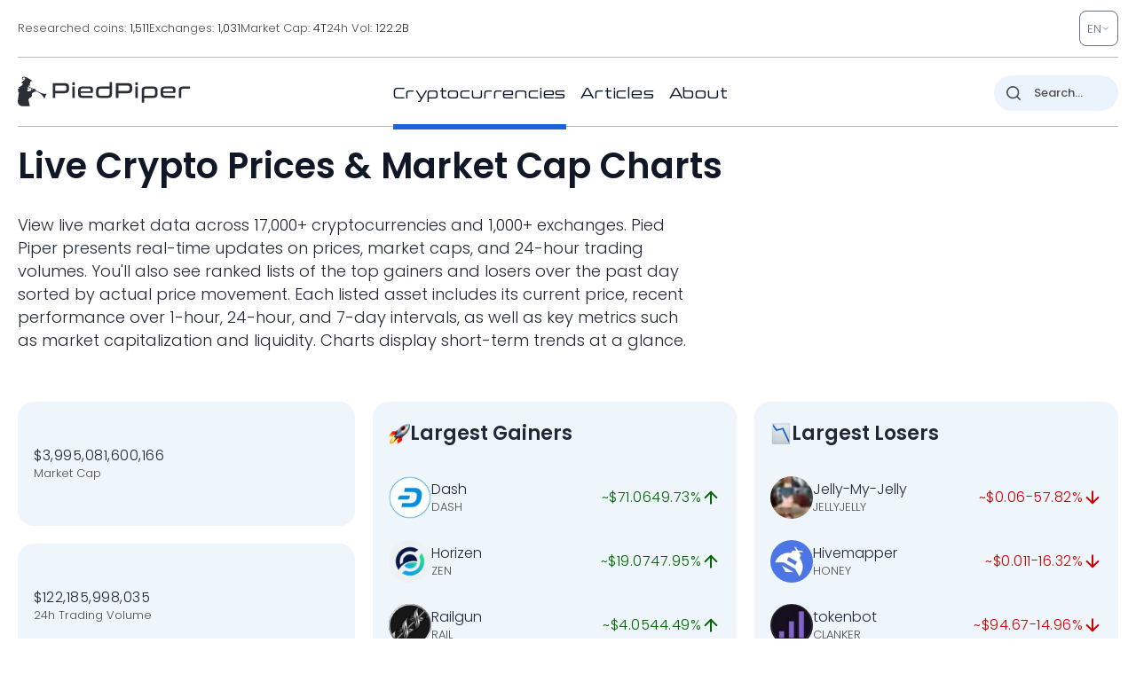

--- FILE ---
content_type: image/svg+xml
request_url: https://pp.one/charts/7d/41.svg
body_size: 4122
content:
<!-- series7d: [{"tick_date":"2025-10-12 09:00:00","close":"0.907507"},{"tick_date":"2025-10-12 10:00:00","close":"0.911088"},{"tick_date":"2025-10-12 11:00:00","close":"0.906991"},{"tick_date":"2025-10-12 12:00:00","close":"0.910246"},{"tick_date":"2025-10-12 13:00:00","close":"0.920342"},{"tick_date":"2025-10-12 14:00:00","close":"0.908731"},{"tick_date":"2025-10-12 15:00:00","close":"0.953292"},{"tick_date":"2025-10-12 16:00:00","close":"0.989907"},{"tick_date":"2025-10-12 17:00:00","close":"1.036"},{"tick_date":"2025-10-12 18:00:00","close":"1.022"},{"tick_date":"2025-10-12 19:00:00","close":"1.011"},{"tick_date":"2025-10-12 20:00:00","close":"1.038"},{"tick_date":"2025-10-12 21:00:00","close":"1.033"},{"tick_date":"2025-10-12 22:00:00","close":"1.018"},{"tick_date":"2025-10-12 23:00:00","close":"1.005"},{"tick_date":"2025-10-13 00:00:00","close":"1.001"},{"tick_date":"2025-10-13 01:00:00","close":"0.988693"},{"tick_date":"2025-10-13 02:00:00","close":"0.994263"},{"tick_date":"2025-10-13 03:00:00","close":"0.997821"},{"tick_date":"2025-10-13 04:00:00","close":"0.990759"},{"tick_date":"2025-10-13 05:00:00","close":"0.994641"},{"tick_date":"2025-10-13 06:00:00","close":"0.994268"},{"tick_date":"2025-10-13 07:00:00","close":"1.007"},{"tick_date":"2025-10-13 08:00:00","close":"0.99658"},{"tick_date":"2025-10-13 09:00:00","close":"1.007"},{"tick_date":"2025-10-13 10:00:00","close":"1.006"},{"tick_date":"2025-10-13 11:00:00","close":"1.001"},{"tick_date":"2025-10-13 12:00:00","close":"0.981114"},{"tick_date":"2025-10-13 13:00:00","close":"0.990724"},{"tick_date":"2025-10-13 14:00:00","close":"1.003"},{"tick_date":"2025-10-13 15:00:00","close":"0.986172"},{"tick_date":"2025-10-13 16:00:00","close":"1.009"},{"tick_date":"2025-10-13 17:00:00","close":"0.995772"},{"tick_date":"2025-10-13 18:00:00","close":"0.984391"},{"tick_date":"2025-10-13 19:00:00","close":"0.994787"},{"tick_date":"2025-10-13 20:00:00","close":"0.992687"},{"tick_date":"2025-10-13 21:00:00","close":"1.011"},{"tick_date":"2025-10-13 22:00:00","close":"1.013"},{"tick_date":"2025-10-13 23:00:00","close":"1.014"},{"tick_date":"2025-10-14 00:00:00","close":"1.01"},{"tick_date":"2025-10-14 01:00:00","close":"1"},{"tick_date":"2025-10-14 02:00:00","close":"0.996683"},{"tick_date":"2025-10-14 03:00:00","close":"0.982314"},{"tick_date":"2025-10-14 04:00:00","close":"0.978646"},{"tick_date":"2025-10-14 05:00:00","close":"0.952518"},{"tick_date":"2025-10-14 06:00:00","close":"0.945189"},{"tick_date":"2025-10-14 07:00:00","close":"0.924421"},{"tick_date":"2025-10-14 08:00:00","close":"0.918767"},{"tick_date":"2025-10-14 09:00:00","close":"0.930232"},{"tick_date":"2025-10-14 10:00:00","close":"0.93133"},{"tick_date":"2025-10-14 11:00:00","close":"0.922564"},{"tick_date":"2025-10-14 12:00:00","close":"0.933003"},{"tick_date":"2025-10-14 13:00:00","close":"0.921444"},{"tick_date":"2025-10-14 14:00:00","close":"0.933452"},{"tick_date":"2025-10-14 15:00:00","close":"0.938083"},{"tick_date":"2025-10-14 16:00:00","close":"0.954771"},{"tick_date":"2025-10-14 17:00:00","close":"0.967053"},{"tick_date":"2025-10-14 18:00:00","close":"0.965065"},{"tick_date":"2025-10-14 19:00:00","close":"0.960869"},{"tick_date":"2025-10-14 20:00:00","close":"0.955151"},{"tick_date":"2025-10-14 21:00:00","close":"0.955604"},{"tick_date":"2025-10-14 22:00:00","close":"0.958334"},{"tick_date":"2025-10-14 23:00:00","close":"0.957154"},{"tick_date":"2025-10-15 00:00:00","close":"0.958267"},{"tick_date":"2025-10-15 01:00:00","close":"0.965604"},{"tick_date":"2025-10-15 02:00:00","close":"0.962409"},{"tick_date":"2025-10-15 03:00:00","close":"0.966058"},{"tick_date":"2025-10-15 04:00:00","close":"0.957644"},{"tick_date":"2025-10-15 05:00:00","close":"0.966887"},{"tick_date":"2025-10-15 06:00:00","close":"0.965684"},{"tick_date":"2025-10-15 07:00:00","close":"0.962147"},{"tick_date":"2025-10-15 08:00:00","close":"0.969397"},{"tick_date":"2025-10-15 09:00:00","close":"0.96944"},{"tick_date":"2025-10-15 10:00:00","close":"0.956251"},{"tick_date":"2025-10-15 11:00:00","close":"0.957576"},{"tick_date":"2025-10-15 12:00:00","close":"0.962512"},{"tick_date":"2025-10-15 13:00:00","close":"0.959851"},{"tick_date":"2025-10-15 14:00:00","close":"0.95197"},{"tick_date":"2025-10-15 15:00:00","close":"0.946703"},{"tick_date":"2025-10-15 16:00:00","close":"0.940294"},{"tick_date":"2025-10-15 17:00:00","close":"0.951062"},{"tick_date":"2025-10-15 18:00:00","close":"0.945474"},{"tick_date":"2025-10-15 19:00:00","close":"0.944846"},{"tick_date":"2025-10-15 20:00:00","close":"0.934602"},{"tick_date":"2025-10-15 21:00:00","close":"0.929993"},{"tick_date":"2025-10-15 22:00:00","close":"0.923772"},{"tick_date":"2025-10-15 23:00:00","close":"0.924955"},{"tick_date":"2025-10-16 00:00:00","close":"0.932068"},{"tick_date":"2025-10-16 01:00:00","close":"0.92744"},{"tick_date":"2025-10-16 02:00:00","close":"0.942029"},{"tick_date":"2025-10-16 03:00:00","close":"0.941278"},{"tick_date":"2025-10-16 04:00:00","close":"0.93761"},{"tick_date":"2025-10-16 05:00:00","close":"0.924091"},{"tick_date":"2025-10-16 06:00:00","close":"0.925353"},{"tick_date":"2025-10-16 07:00:00","close":"0.939084"},{"tick_date":"2025-10-16 08:00:00","close":"0.937051"},{"tick_date":"2025-10-16 09:00:00","close":"0.929806"},{"tick_date":"2025-10-16 10:00:00","close":"0.942772"},{"tick_date":"2025-10-16 11:00:00","close":"0.95053"},{"tick_date":"2025-10-16 12:00:00","close":"0.953484"},{"tick_date":"2025-10-16 13:00:00","close":"0.952862"},{"tick_date":"2025-10-16 14:00:00","close":"0.943516"},{"tick_date":"2025-10-16 15:00:00","close":"0.938865"},{"tick_date":"2025-10-16 16:00:00","close":"0.913082"},{"tick_date":"2025-10-16 17:00:00","close":"0.920893"},{"tick_date":"2025-10-16 18:00:00","close":"0.912075"},{"tick_date":"2025-10-16 19:00:00","close":"0.912054"},{"tick_date":"2025-10-16 20:00:00","close":"0.906766"},{"tick_date":"2025-10-16 21:00:00","close":"0.891059"},{"tick_date":"2025-10-16 22:00:00","close":"0.901348"},{"tick_date":"2025-10-16 23:00:00","close":"0.891899"},{"tick_date":"2025-10-17 00:00:00","close":"0.896458"},{"tick_date":"2025-10-17 01:00:00","close":"0.898379"},{"tick_date":"2025-10-17 02:00:00","close":"0.896812"},{"tick_date":"2025-10-17 03:00:00","close":"0.897184"},{"tick_date":"2025-10-17 04:00:00","close":"0.901578"},{"tick_date":"2025-10-17 05:00:00","close":"0.895603"},{"tick_date":"2025-10-17 06:00:00","close":"0.889849"},{"tick_date":"2025-10-17 07:00:00","close":"0.863891"},{"tick_date":"2025-10-17 08:00:00","close":"0.840755"},{"tick_date":"2025-10-17 09:00:00","close":"0.830618"},{"tick_date":"2025-10-17 10:00:00","close":"0.855329"},{"tick_date":"2025-10-17 11:00:00","close":"0.844402"},{"tick_date":"2025-10-17 12:00:00","close":"0.862497"},{"tick_date":"2025-10-17 13:00:00","close":"0.863369"},{"tick_date":"2025-10-17 14:00:00","close":"0.865816"},{"tick_date":"2025-10-17 15:00:00","close":"0.856678"},{"tick_date":"2025-10-17 16:00:00","close":"0.864853"},{"tick_date":"2025-10-17 17:00:00","close":"0.867663"},{"tick_date":"2025-10-17 18:00:00","close":"0.88231"},{"tick_date":"2025-10-17 19:00:00","close":"0.876655"},{"tick_date":"2025-10-17 20:00:00","close":"0.871946"},{"tick_date":"2025-10-17 21:00:00","close":"0.877285"},{"tick_date":"2025-10-17 22:00:00","close":"0.876717"},{"tick_date":"2025-10-17 23:00:00","close":"0.876265"},{"tick_date":"2025-10-18 00:00:00","close":"0.872186"},{"tick_date":"2025-10-18 01:00:00","close":"0.875433"},{"tick_date":"2025-10-18 02:00:00","close":"0.883696"},{"tick_date":"2025-10-18 03:00:00","close":"0.878955"},{"tick_date":"2025-10-18 04:00:00","close":"0.88208"},{"tick_date":"2025-10-18 05:00:00","close":"0.878834"},{"tick_date":"2025-10-18 06:00:00","close":"0.885373"},{"tick_date":"2025-10-18 07:00:00","close":"0.881568"},{"tick_date":"2025-10-18 08:00:00","close":"0.888869"},{"tick_date":"2025-10-18 09:00:00","close":"0.888283"},{"tick_date":"2025-10-18 10:00:00","close":"0.896421"},{"tick_date":"2025-10-18 11:00:00","close":"0.89444"},{"tick_date":"2025-10-18 12:00:00","close":"0.889841"},{"tick_date":"2025-10-18 13:00:00","close":"0.884451"},{"tick_date":"2025-10-18 14:00:00","close":"0.881922"},{"tick_date":"2025-10-18 15:00:00","close":"0.883344"},{"tick_date":"2025-10-18 16:00:00","close":"0.884761"},{"tick_date":"2025-10-18 17:00:00","close":"0.87876"},{"tick_date":"2025-10-18 18:00:00","close":"0.88713"},{"tick_date":"2025-10-18 19:00:00","close":"0.890135"},{"tick_date":"2025-10-18 20:00:00","close":"0.890396"},{"tick_date":"2025-10-18 21:00:00","close":"0.88961"},{"tick_date":"2025-10-18 22:00:00","close":"0.889451"},{"tick_date":"2025-10-18 23:00:00","close":"0.887919"},{"tick_date":"2025-10-19 00:00:00","close":"0.886057"},{"tick_date":"2025-10-19 01:00:00","close":"0.879954"},{"tick_date":"2025-10-19 02:00:00","close":"0.883456"},{"tick_date":"2025-10-19 03:00:00","close":"0.881185"},{"tick_date":"2025-10-19 04:00:00","close":"0.885693"},{"tick_date":"2025-10-19 05:00:00","close":"0.881148"},{"tick_date":"2025-10-19 06:00:00","close":"0.880267"},{"tick_date":"2025-10-19 07:00:00","close":"0.876933"},{"tick_date":"2025-10-19 08:00:00","close":"0.88014"},{"tick_date":"2025-10-19 09:00:00","close":"0.879718"}] -->

<svg width="160" height="60" viewBox="0 0 160 60" xmlns="http://www.w3.org/2000/svg">
  <defs>
    <linearGradient id="grad-area" x1="0" y1="0" x2="0" y2="1">
      <stop offset="0%" stop-color="rgba(255,82,82,.2)" />
      <stop offset="100%" stop-color="rgba(0,0,0,0)" />
    </linearGradient>
  </defs>

  <path d="M0,37.754C0,37.754,0.641,36.708,0.952,36.718C1.276,36.729,1.577,37.885,1.905,37.904C2.213,37.921,2.583,37.407,2.857,36.962C3.273,36.288,3.502,34.035,3.81,34.041C4.138,34.047,4.497,37.427,4.762,37.4C5.272,37.348,5.38,28.593,5.714,24.508C6.018,20.802,6.365,17.65,6.667,13.914C7.004,9.726,7.14,0.617,7.619,0.579C7.886,0.557,8.234,3.365,8.571,4.629C8.873,5.759,9.25,7.835,9.524,7.812C9.945,7.776,9.914,0.132,10.476,0C10.74,-0.062,11.157,0.803,11.429,1.447C11.864,2.478,12.052,4.394,12.381,5.786C12.688,7.088,12.897,8.684,13.333,9.548C13.605,10.084,14.013,10.175,14.286,10.705C14.713,11.536,14.846,14.212,15.238,14.266C15.518,14.304,15.847,13.116,16.19,12.654C16.488,12.254,16.855,11.58,17.143,11.625C17.508,11.682,17.736,13.62,18.095,13.668C18.385,13.707,18.688,12.687,19.048,12.545C19.338,12.43,19.735,12.835,20,12.653C20.527,12.29,20.619,8.978,20.952,8.969C21.256,8.961,21.587,11.984,21.905,11.984C22.222,11.984,22.381,9.22,22.857,8.969C23.125,8.828,23.525,9.046,23.81,9.258C24.185,9.539,24.495,10.024,24.762,10.705C25.251,11.954,25.321,16.426,25.714,16.458C25.994,16.482,26.365,14.667,26.667,13.678C27.004,12.572,27.322,10.116,27.619,10.126C27.964,10.138,28.274,15.002,28.571,14.995C28.916,14.986,29.152,8.409,29.524,8.39C29.809,8.376,30.147,10.993,30.476,12.217C30.783,13.359,31.104,15.506,31.429,15.51C31.74,15.514,31.93,12.666,32.381,12.502C32.651,12.405,33.07,13.225,33.333,13.11C33.908,12.858,33.707,8.655,34.286,7.812C34.549,7.428,34.911,7.379,35.238,7.233C35.547,7.095,35.899,6.856,36.19,6.944C36.548,7.052,36.864,7.595,37.143,8.101C37.54,8.822,37.682,10.32,38.095,10.994C38.37,11.443,38.78,11.468,39.048,11.954C39.523,12.817,39.536,15.216,40,16.111C40.268,16.629,40.689,16.596,40.952,17.172C41.56,18.504,41.422,23.011,41.905,24.732C42.172,25.682,42.586,25.942,42.857,26.852C43.296,28.324,43.331,31.516,43.81,32.861C44.077,33.611,44.479,34.532,44.762,34.497C45.143,34.449,45.221,31.695,45.714,31.18C45.981,30.902,46.396,30.733,46.667,30.862C47.111,31.074,47.313,33.406,47.619,33.398C47.95,33.389,48.261,30.374,48.571,30.378C48.897,30.382,49.209,33.724,49.524,33.722C49.844,33.721,50.068,31.109,50.476,30.248C50.752,29.666,51.16,29.532,51.429,28.908C51.893,27.829,52.037,25.561,52.381,24.08C52.678,22.799,52.848,20.722,53.333,20.526C53.6,20.419,53.99,20.84,54.286,21.102C54.634,21.41,54.936,21.868,55.238,22.316C55.574,22.814,55.797,23.777,56.19,23.97C56.47,24.107,56.843,23.971,57.143,23.839C57.483,23.689,57.76,23.108,58.095,23.049C58.398,22.996,58.73,23.388,59.048,23.39C59.365,23.393,59.726,23.318,60,23.068C60.417,22.689,60.576,21.018,60.952,20.946C61.236,20.891,61.593,21.88,61.905,21.87C62.228,21.859,62.575,20.763,62.857,20.814C63.24,20.884,63.498,23.253,63.81,23.249C64.134,23.244,64.311,20.786,64.762,20.574C65.032,20.448,65.418,20.726,65.714,20.923C66.062,21.153,66.38,21.993,66.667,21.946C67.035,21.886,67.194,20.126,67.619,19.848C67.892,19.67,68.307,19.632,68.571,19.836C69.108,20.25,69.005,23.387,69.524,23.652C69.789,23.787,70.19,23.501,70.476,23.268C70.846,22.968,71.079,21.894,71.429,21.84C71.723,21.795,72.102,22.238,72.381,22.61C72.777,23.138,72.986,24.219,73.333,24.89C73.629,25.463,73.979,25.874,74.286,26.414C74.616,26.995,74.949,28.294,75.238,28.268C75.6,28.236,75.816,25.197,76.19,25.153C76.475,25.119,76.753,26.495,77.143,26.77C77.423,26.967,77.828,26.715,78.095,26.951C78.574,27.375,78.661,29.145,79.048,29.915C79.328,30.474,79.698,30.76,80,31.249C80.337,31.794,80.557,32.895,80.952,33.049C81.231,33.157,81.63,32.958,81.905,32.706C82.317,32.329,82.51,30.681,82.857,30.648C83.153,30.621,83.539,32.042,83.81,31.987C84.249,31.899,84.207,28.116,84.762,27.766C85.026,27.6,85.422,27.812,85.714,27.984C86.068,28.192,86.397,28.534,86.667,29.045C87.12,29.904,87.093,32.681,87.619,32.956C87.884,33.095,88.307,32.893,88.571,32.591C89.101,31.988,89.017,28.828,89.524,28.618C89.789,28.509,90.198,28.891,90.476,29.207C90.875,29.659,91.143,31.328,91.429,31.303C91.799,31.27,92.017,28.63,92.381,27.551C92.669,26.695,92.946,25.849,93.333,25.307C93.614,24.914,93.943,24.548,94.286,24.452C94.584,24.369,94.969,24.402,95.238,24.632C95.7,25.029,95.815,26.611,96.19,27.336C96.475,27.886,96.879,28.005,97.143,28.682C97.706,30.127,97.626,36.077,98.095,36.141C98.363,36.178,98.738,33.875,99.048,33.882C99.374,33.888,99.545,36.115,100,36.433C100.269,36.621,100.671,36.282,100.952,36.439C101.339,36.655,101.633,37.292,101.905,37.969C102.341,39.055,102.502,42.495,102.857,42.513C103.149,42.528,103.486,39.54,103.81,39.536C104.121,39.532,104.384,42.215,104.762,42.27C105.045,42.312,105.359,41.273,105.714,40.951C106.006,40.686,106.346,40.409,106.667,40.395C106.981,40.382,107.294,40.794,107.619,40.849C107.929,40.901,108.285,40.905,108.571,40.741C108.94,40.53,109.222,39.449,109.524,39.47C109.86,39.493,110.156,40.629,110.476,41.198C110.791,41.76,111.164,42.072,111.429,42.863C111.954,44.435,112.054,47.943,112.381,50.373C112.69,52.67,112.925,55.304,113.333,57.067C113.609,58.258,114.012,60.025,114.286,60C114.705,59.962,114.83,52.883,115.238,52.851C115.514,52.828,115.903,56.028,116.19,56.012C116.556,55.991,116.532,51.438,117.143,50.777C117.406,50.492,117.791,50.671,118.095,50.524C118.429,50.364,118.774,49.734,119.048,49.816C119.469,49.943,119.674,52.454,120,52.46C120.31,52.466,120.555,50.647,120.952,50.095C121.231,49.708,121.639,49.723,121.905,49.282C122.4,48.46,122.441,45.109,122.857,45.044C123.132,45.002,123.481,46.167,123.81,46.681C124.117,47.162,124.451,48.052,124.762,48.043C125.087,48.034,125.329,46.672,125.714,46.498C125.996,46.371,126.349,46.613,126.667,46.663C126.984,46.712,127.33,46.63,127.619,46.793C127.982,46.998,128.243,47.955,128.571,47.973C128.88,47.991,129.243,47.457,129.524,47.034C129.913,46.448,130.116,44.685,130.476,44.643C130.766,44.61,131.09,45.98,131.429,46.015C131.729,46.046,132.065,45.108,132.381,45.111C132.7,45.114,133.045,46.098,133.333,46.05C133.697,45.99,133.932,44.202,134.286,44.158C134.579,44.122,134.95,45.301,135.238,45.259C135.602,45.206,135.767,43.37,136.19,43.147C136.464,43.003,136.872,43.466,137.143,43.316C137.582,43.073,137.68,41.1,138.095,40.962C138.37,40.87,138.755,41.265,139.048,41.535C139.402,41.862,139.691,42.398,140,42.866C140.327,43.359,140.594,44.026,140.952,44.425C141.243,44.748,141.575,45.116,141.905,45.157C142.211,45.195,142.54,44.882,142.857,44.745C143.175,44.608,143.529,44.239,143.81,44.335C144.197,44.469,144.463,46.09,144.762,46.072C145.104,46.05,145.318,44.225,145.714,43.65C145.993,43.245,146.322,42.93,146.667,42.78C146.964,42.652,147.304,42.68,147.619,42.705C147.938,42.73,148.252,42.887,148.571,42.932C148.887,42.977,149.214,42.902,149.524,42.978C149.849,43.059,150.162,43.26,150.476,43.422C150.797,43.587,151.146,43.672,151.429,43.96C151.811,44.35,152.029,45.68,152.381,45.726C152.674,45.764,153,44.748,153.333,44.713C153.637,44.68,153.991,45.42,154.286,45.37C154.634,45.311,154.921,44.065,155.238,44.066C155.556,44.066,155.822,45.127,156.19,45.381C156.477,45.578,156.847,45.463,157.143,45.635C157.49,45.837,157.776,46.597,158.095,46.6C158.411,46.603,158.7,45.788,159.048,45.672C159.343,45.573,160,45.794,160,45.794"
        fill="none"
        stroke="#CC0000"
        stroke-width="2"
        stroke-linejoin="round"
        stroke-linecap="round"
        />
</svg>